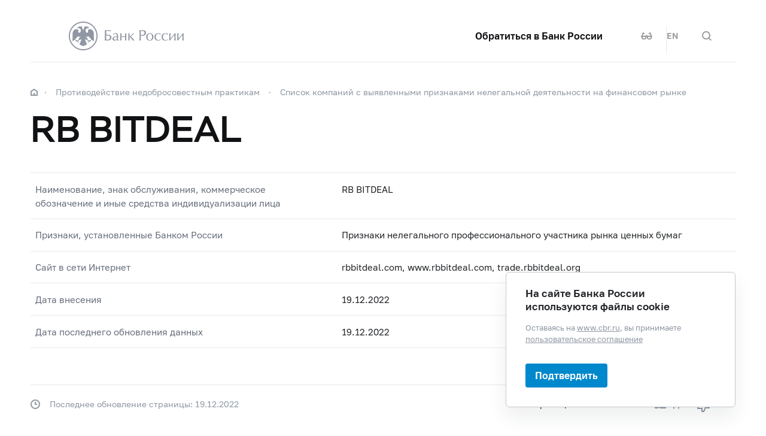

--- FILE ---
content_type: text/html; charset=utf-8
request_url: https://www.cbr.ru/inside/warning-list/detail/?id=17302
body_size: 7995
content:

<!DOCTYPE html>
<html>
<head>
    

<meta http-equiv="Content-Type" content="text/html; charset=UTF-8" />
<meta http-equiv="X-UA-Compatible" content="IE=edge,chrome=1">
<meta name="viewport" content="width=device-width, initial-scale=1, shrink-to-fit=no">
<meta name="format-detection" content="telephone=no" />
<meta name="zoom:lang" content="ru" />
    <meta name="zoom:last-modified" content="Mon, 19 Dec 2022 15:15:00 GMT" />
<title>RB BITDEAL | Банк России</title>



    <meta property="og:image" content="/common/images/share-1.jpg" />

    


            <link rel="stylesheet" type="text/css" href="/common/libs/jquery-ui/jquery-ui.min.css?v=v478607061" media="all">

            <!--[if IE 9]><link rel="stylesheet" type="text/css" href="/common/style/main-ie9.css?v=v677740427" media="all"><![endif]-->

            <!--[if gt IE 9]><!--><link rel="stylesheet" type="text/css" href="/common/style/main.min.css?v=v2126836889" media="all"><!--<![endif]-->


        <script type="text/javascript" src="/common/libs/jquery-3.7.1.min.js?v=v735956814"></script>



        <script type="text/javascript" src="/common/libs/jquery-ui/jquery-ui.min.js?v=v478607061"></script>

        <script type="text/javascript" src="/common/libs/jquery.inputmask.min.js?v=v478607061"></script>


        <script type="text/javascript" src="/common/scripts/vendor.js?v=v907291152"></script>

        <script type="text/javascript" src="/common/libs/jquery.floatThead.min.js?v=v478607061"></script>








        <script type="text/javascript" src="/common/libs/popper.js?v=v478607061"></script>

        <script type="text/javascript" src="/common/libs/tippy.js?v=v478607061"></script>

        <script type="text/javascript" src="/common/scripts/main.min.js?v=v1396628121"></script>


        <script type="text/javascript" src="/common/libs/localization-ru.js?v=v712023859"></script>
        <script type="text/javascript" src="/js/jquery.ui.autocomplete-ru.js?v=v1043438991"></script>

        <script type="text/javascript" src="/js/jquery.cookie.min.js?v=v4260771145"></script>

        <script type="text/javascript" src="/js/site.js?v=v2848633841"></script>





    <script type="text/javascript">
    $(function () {
        var $menu = $('[data-menu]'),
            $menuItemBtn = $menu.find('[data-menu-item-btn]'),
            $menuShow = $('[data-menu-show]'),
            $menuClose = $('[data-menu-close]');
        var config = $menu.data('config');

        $menuShow.on('click.cms_loadwholesite', function (event) {
            loadWholeSite(true);
        });
        $menuShow.on('mouseenter.cms_loadwholesite', function (event) {
            loadWholeSite(false);
        });

        var xhr = null, g_openMenu = false;
        function loadWholeSite(openmenu) {
            g_openMenu = g_openMenu || openmenu;
            $menuShow.off('click.cms_loadwholesite mouseenter.cms_loadwholesite');
            if (xhr === null) {
                $('.menu_wrap .networks-circle').html($('.networks-circle.footer_networks').html());
                $('.menu_wrap .header_search').html($('.header .offsetMenu .header_search').html());

                xhr = $.ajax(config.url, {
                    dataType: "html",
                    method: "get",
                    success: function (html) {
                        $('[data-cms-wholesite-placeholder]').replaceWith(html);

                        $menu.find('.menu_tab[data-tabs-tab]').each(function () {
                            var tab = $(this).data('tabs-tab');
                            $(this).toggle($menu.find('[data-tabs-content="' + tab + '"]').length != 0);
                        });

                        $menu.trigger('new-html');

                        for (var i in config.catalogPath) {
                            $menu.find('li[data-catalog-id="' + config.catalogPath[i] + '"]')
                                .addClass("_active");
                            $menu.find('li[data-catalog-id="' + config.catalogPath[i] + '"]')
                                .closest('[data-tabs-content]')
                                .trigger('open-anchor');
                        }

                        
                        xhr = true;
                    },
                    error: function () {
                        xhr = null;
                    }
                });
            }
        }
    });
    </script>


<script>
    if (window.localStorage) {
        if (localStorage.getItem('vision-impaired'))
            document.getElementsByTagName('html')[0].className += ' vision-impaired';
    }
</script>
<script>
    document.documentElement.style.setProperty('--scrollbar-width', '17px');
    setTimeout(function () {
        
        var div = document.createElement('div');

        div.style.overflowY = 'scroll';
        div.style.width = '50px';
        div.style.height = '50px';

        
        div.style.visibility = 'hidden';

        document.body.appendChild(div);
        var scrollWidth = Math.max(div.offsetWidth - div.clientWidth, 0.15); 
        document.body.removeChild(div);
        
        document.documentElement.style.setProperty('--scrollbar-width', scrollWidth + 'px');
    }, 0);
</script>




    
</head>
<body>


<!-- Yandex.Metrika counter -->
<script type="text/javascript" >
    (function(m,e,t,r,i,k,a){m[i]=m[i]||function(){(m[i].a=m[i].a||[]).push(arguments)};
    m[i].l=1*new Date();
    for (var j = 0; j < document.scripts.length; j++) {if (document.scripts[j].src === r) { return; }}
    k=e.createElement(t),a=e.getElementsByTagName(t)[0],k.async=1,k.src=r,a.parentNode.insertBefore(k,a)})
    (window, document, "script", "https://mc.yandex.ru/metrika/tag.js", "ym");

    ym(5774506, "init", {
        clickmap:true,
        trackLinks:true,
        accurateTrackBounce:true,
        webvisor:true
    });
</script>
<noscript><div><img src="https://mc.yandex.ru/watch/5774506" style="position:absolute; left:-9999px;" alt="" /></div></noscript>    
<!-- /Yandex.Metrika counter -->
        
    

    <div class="header-print">
    <div class="offsetMenu">
        <div class="header-print_inner">
            <img class="header-print_logo" alt="cbr" src="/common/images/logo.svg">
            <ul class="header-print_contacts">
<li>107016, Москва, ул. Неглинная, д.&nbsp;12, к. В, Банк России</li>
<li><nobr class="phone">8 800 300-30-00</nobr></li>
<li>www.cbr.ru</li>
</ul>

        </div>
    </div>
</div>

    <header class="header" id="header">
        <div class="top-line" data-top-line="">
            <div class="offsetMenu">
                <div class="col-md-23 offset-md-1">
                    <div class="top-line_inner header_inner">
                        

<div class="row">
    <div class="col-xl-5 col-md-9">
        <div class="header_left pr-0">
                <div class="header_menu" data-menu-show=""></div>
            <a class="header_logo" href="/"></a>
            <a class="d-flex d-md-none" href="#" data-tooltip="" data-tooltip-content="Версия для слабовидящих" data-tooltip-class="mobile-hide"><div class="header_visual-impaired_item"></div></a>
                <a class="header_search_btn d-flex d-md-none" href="#" data-search-form-show="" aria-label="Поиск по сайту"><div class="header_search_icon"></div></a>
        </div>
    </div>
    <div class="col-xl-17 col-md-13 offset-md-1 header_block justify-content-end">
        <div class="d-none d-md-block">
            <div class="header_right">
                <div class="networks header_link header_networks"><a href="/contactBR/">Обратиться в&nbsp;Банк России</a></div>
                <div class="networks header_networks header_visual-impaired header_visual-impaired_inner"><a href="#" data-tooltip="" data-tooltip-content="Версия для слабовидящих" data-tooltip-class="mobile-hide"><div class="header_visual-impaired_item"></div></a></div>
                <div class="header_lang header_lang_inner header_networks">
    <a href="/Localization/SwitchLanguage?url=%2Finside%2Fwarning-list%2Fdetail%2F%3Fid%3D17302&amp;from=ru-RU&amp;to=en-CB"><!--noindex-->EN<!--/noindex--></a>
</div>
                    <div class="header_networks header_search header_search_inner">
                        <a class="header_search_btn" href="#" data-search-form-show="" aria-label="Поиск по сайту">
                            <div class="header_search_icon"></div>
                        </a>
                    </div>
            </div>
        </div>
    </div>
</div>
                    </div>
                </div>
            </div>
        </div>        
        <div class="offsetMenu">
            <div class="col-md-23 offset-md-1">
                <div class="header_inner">
                    

<div class="row">
    <div class="col-xl-5 col-md-9">
        <div class="header_left pr-0">
                <div class="header_menu" data-menu-show=""></div>
            <a class="header_logo" href="/"></a>
            <a class="d-flex d-md-none" href="#" data-tooltip="" data-tooltip-content="Версия для слабовидящих" data-tooltip-class="mobile-hide"><div class="header_visual-impaired_item"></div></a>
                <a class="header_search_btn d-flex d-md-none" href="#" data-search-form-show="" aria-label="Поиск по сайту"><div class="header_search_icon"></div></a>
        </div>
    </div>
    <div class="col-xl-17 col-md-13 offset-md-1 header_block justify-content-end">
        <div class="d-none d-md-block">
            <div class="header_right">
                <div class="networks header_link header_networks"><a href="/contactBR/">Обратиться в&nbsp;Банк России</a></div>
                <div class="networks header_networks header_visual-impaired header_visual-impaired_inner"><a href="#" data-tooltip="" data-tooltip-content="Версия для слабовидящих" data-tooltip-class="mobile-hide"><div class="header_visual-impaired_item"></div></a></div>
                <div class="header_lang header_lang_inner header_networks">
    <a href="/Localization/SwitchLanguage?url=%2Finside%2Fwarning-list%2Fdetail%2F%3Fid%3D17302&amp;from=ru-RU&amp;to=en-CB"><!--noindex-->EN<!--/noindex--></a>
</div>
                    <div class="header_networks header_search header_search_inner">
                        <a class="header_search_btn" href="#" data-search-form-show="" aria-label="Поиск по сайту">
                            <div class="header_search_icon"></div>
                        </a>
                    </div>
            </div>
        </div>
    </div>
</div>
                </div>
            </div>
        </div>
    </header>
    <form action="/search/" method="get" class="search-form" data-search-form=""
      data-api-url="/Content/SearchSuggest/Suggest"
      data-api-top-url="">
    <div class="offsetMenu">
        <div class="col-md-23 offset-md-1">
            <div class="search-form_inner">
                <div class="search-form_title">Что вы хотите найти?<img class="search-form_title-close" src="/common/images/icons/menu-close-dark-grey.svg"></div>
                <div class="search-form_content">
                    <div class="search-form_block">
                        <div class="search-form_icon"></div>
                        <div class="search-form_field">
                            <input name="text" type="text" autocomplete="off" placeholder="Начните писать" data-search-form-input="" />
                        </div>
                    </div>
                    <div class="search-form_clear" data-search-form-clear-btn=""><img src="/common/images/icons/menu-close-gray.svg"></div>
                    <div class="search-form_btn">
                        <button class="b-btn _blue" data-search-form-btn="">Искать</button>
                    </div>
                </div>
            </div>
        </div>
    </div>
</form>


<div class="menu_wrap" data-menu="" data-config="{&quot;catalogPath&quot;:[25307,25306,15987],&quot;url&quot;:&quot;/Catalog/SiteMap/GetWholeSiteHtml?blockId=59191&quot;}">
    <div class="offsetMenu">
        <div class="header_menu _close menu_close d-none d-md-block" data-menu-close=""></div>
        <div class="header_inner top-line_inner d-block d-md-none">
            <div class="row">
                <div class="col-xl-5 col-md-9">
                    <div class="header_left pr-0">
                        <div role="button" tabindex="0" aria-label="Закрыть меню" class="header_menu _close" data-menu-close=""></div>
                        <a class="header_logo" href="/"></a>
                        <a class="invisible" href="#" data-tooltip="" data-tooltip-content="Версия для слабовидящих" data-tooltip-class="mobile-hide"><div class="header_visual-impaired_item"></div></a>
                        <a class="header_search_btn invisible" href="#" data-search-form-show="" aria-label="Поиск по сайту"><div class="header_search_icon"></div></a>
                    </div>
                </div>
            </div>
        </div>
        <div class="menu row" data-tabs="data-tabs">
            <div class="menu_quick col-md-7">
                <div role="tablist" class="menu_quick_tabs">
    <a role="tab" id="menu_tab_Activity" aria-controls="menu_content_Activity" aria-selected="true" class="menu_tab _active" href="#" data-tabs-tab="Activity">Деятельность</a>
    <a role="tab" id="menu_tab_FinancialMarkets" aria-controls="menu_content_FinancialMarkets" aria-selected="false" class="menu_tab" href="#" data-tabs-tab="FinancialMarkets">Финансовые рынки</a>
    <a role="tab" id="menu_tab_Documents" aria-controls="menu_content_Documents" aria-selected="false" class="menu_tab" href="#" data-tabs-tab="Documents">Документы и данные</a>
    <a role="tab" id="menu_tab_AboutBank" aria-controls="menu_content_AboutBank" aria-selected="false" class="menu_tab" href="#" data-tabs-tab="AboutBank">О Банке России</a>
    <a role="tab" id="menu_tab_Services" aria-controls="menu_content_Services" aria-selected="false" class="menu_tab" href="#" data-tabs-tab="Services">Сервисы</a>
</div>
<div class="menu_quick_links">
    <div class="inner_links"><a href="/support_measures/" title="Меры зашиты финансового рынка" style="color:red">Меры защиты финансового рынка</a>
  </div>
<div class="phones"><a class="menu_phone_val" href="tel:+74993003000">
<div class="plus">+</div>7 499 300-30-00</a><a class="menu_phone_val" href="tel:88003003000">8 800 300-30-00</a><a class="menu_phone_val" href="tel:300">300</a><span>Бесплатно для звонков с мобильных телефонов</span></div>
<div class="inner_links">
  <a href="/news/" title="Новости">Новости</a>
  <a href="/rbr/" title="Решения Банка России">Решения Банка России</a>
  <a href="/contacts/" title="Контактная информация">Контактная информация</a>
  <a href="/sitemap" title="Карта сайта">Карта сайта</a>
  <a href="/about/" title="О сайте">О сайте</a>
  </div>
<div class="networks-circle">
  <a class="networks-circle_item _vk" href="https://vk.com/cbr_official" title="ВКонтакте"></a>
  <a class="networks-circle_item _yt" href="https://www.youtube.com/user/BankofRussia" title="Youtube"></a>
  <a class="networks-circle_item _tg" href="https://t.me/centralbank_russia" title="Telegram"></a>
  <a class="networks-circle_item _ydzen" href="https://zen.yandex.ru/id/622372d6a565892091994ea9" title="Яндекс Дзен"></a>
  <a class="networks-circle_item _ok" href="https://ok.ru/group/68858679787580" title="Одноклассники"></a>
  <a class="networks-circle_item _rt" href="https://rutube.ru/channel/23873201/" title="RUTUBE"></a>
</div>
</div>
            </div>
            <div class="d-md-none link-above">
                <div class="header_right">
                    <div class="header_link"><a href="/contactBR/">Обратиться в&nbsp;Банк России</a></div>
                    <div class="header_lang">
            <div class="header_lang_item _active"><span><!--noindex-->RU<!--/noindex--></span></div>
            <div class="header_lang_item"><a href="/Localization/SwitchLanguage?url=%2Finside%2Fwarning-list%2Fdetail%2F%3Fid%3D17302&amp;from=ru-RU&amp;to=en-CB"><!--noindex-->EN<!--/noindex--></a></div>
</div>
                </div>
                    <div class="header_right">
                        <div class="header_link"><a href="/fmp_check/">Проверить участника финансового рынка</a></div>
                    </div>
            </div>
            <div class="menu_content_container col-md with-centered-loader" data-cms-wholesite-placeholder="">
            </div>
        </div>
    </div>
</div>

    <main id="content">
        <div class="offsetMenu ">
            <div class="container-fluid">
                <div class="col-md-23 offset-md-1">
                    <div class="breadcrumbs">
    <div class="breadcrumbs_item"><a class="breadcrumbs_home" href="/"></a></div>
        <div class="breadcrumbs_item">
            <a href="/inside/"><!--noindex-->Противодействие недобросовестным практикам<!--/noindex--></a>
        </div>
        <div class="breadcrumbs_item">
            <a href="/inside/warning-list/"><!--noindex-->Список компаний с&#160;выявленными признаками нелегальной деятельности на&#160;финансовом рынке<!--/noindex--></a>
        </div>
    </div>

                    <!--index-->
<h1><span class="referenceable">RB BITDEAL</span>
</h1>
                                        






                                                                                <div class="coinfo block-part">
  <div class="coinfo_item row">
    <div class="coinfo_item_title col-md-9">Наименование, знак обслуживания, коммерческое обозначение и иные средства индивидуализации лица </div>
    <div class="coinfo_item_text col-md-13 offset-md-1">RB BITDEAL</div>
  </div>
  <div class="coinfo_item row">
    <div class="coinfo_item_title col-md-9">Признаки, установленные Банком России</div>
    <div class="coinfo_item_text col-md-13 offset-md-1">Признаки нелегального профессионального участника рынка ценных бумаг</div>
  </div>
  <div class="coinfo_item row">
    <div class="coinfo_item_title col-md-9">Сайт в сети Интернет</div>
    <div class="coinfo_item_text col-md-13 offset-md-1">rbbitdeal.com, www.rbbitdeal.com, trade.rbbitdeal.org</div>
  </div>
  <div class="coinfo_item row">
    <div class="coinfo_item_title col-md-9">Дата внесения</div>
    <div class="coinfo_item_text col-md-13 offset-md-1">19.12.2022</div>
  </div>
  <div class="coinfo_item row">
    <div class="coinfo_item_title col-md-9">Дата последнего обновления данных</div>
    <div class="coinfo_item_text col-md-13 offset-md-1">19.12.2022</div>
  </div>
</div>
                    
                    <!--/index-->
                    
    <div class="page-info">
        <!--noindex-->
        


<div class="page-info_helpful"
     data-page-feedback=""
     data-feedback-url="/Content/PageInfo/RegisterFeedback">
    <!--noindex-->
    <div class="helpful" data-helpful="">
        Страница была полезной?
        <div class="helpful_btns">
            <button class="helpful_btn _yes" data-helpful-btn="yes"><i class="helpful_icon"></i><span>Да</span></button>
            <button class="helpful_btn _no" data-helpful-btn="no"><i class="helpful_icon"></i><span>Нет</span></button>
        </div>
    </div>
    <!--/noindex-->
</div>

            <div class="page-info_last-update">Последнее обновление страницы: 19.12.2022</div>
        <!--/noindex-->
    </div>

                </div>
            </div>
        </div>
    </main>

    <footer class="footer" id="footer">
    <div class="offsetMenu">
        <div class="footer_main">
            <div class="col-md-23 col-xl-22 offset-md-1 offset-xl-2">
                <div class="footer_top">
                    <a class="footer_logo" href="/"></a>
                    <div class="footer_up gotoUp">
                        <div class="footer_up_title">Наверх</div>
                        <div class="footer_up_icon"></div>
                    </div>
                </div>
                
<div class="footer_contacts">
<div class="footer_address">107016, Москва, ул. Неглинная, д.&nbsp;12, к. В, Банк
России</div>
<div class="footer_phones">
<div class="footer_phone"><a class="footer_phone_val" href="tel:300">300</a><span>(круглосуточно, бесплатно для&nbsp;звонков с&nbsp;мобильных телефонов)</span></div>
<div class="footer_phone"><a class="footer_phone_val" href="tel:88003003000">8&nbsp;800 300-30-00</a><span>(круглосуточно, бесплатно для&nbsp;звонков из&nbsp;регионов России)</span></div>
<div class="footer_phone"><a class="footer_phone_val" href="tel:+74993003000">+7&nbsp;499 300-30-00</a><span>(круглосуточно, в&nbsp;соответствии с&nbsp;тарифами вашего оператора)</span></div>

</div>
</div>
<div class="footer_main_block">
<div class="footer_left-menu">
<div class="footer_left-menu_item"><a href="/lk_uio/">Личный кабинет участников рынка</a></div>
<div class="footer_left-menu_item"><a href="/about_br/irp/">Отношения с&nbsp;инвесторами</a></div>
<div class="footer_left-menu_item"><a href="/rbr/list_inside/">Перечень инсайдерской информации Банка России</a></div>
<div class="footer_left-menu_item"><a href="/analytics/na_vr/">Официальное опубликование нормативных актов Банка России</a></div>
<div class="footer_left-menu_item"><a href="/project_na/">Проекты нормативных актов Банка России</a></div>
<div class="footer_left-menu_item"><a href="/other/holidays/">Перечень нерабочих праздничных дней и&nbsp;перенесенных выходных дней</a></div>
</div>
<div class="networks-circle footer_networks">
<a class="networks-circle_item _vk" href="https://vk.com/cbr_official"></a>
<a class="networks-circle_item _yt" href="https://www.youtube.com/user/BankofRussia"></a>
<a class="networks-circle_item _tg" href="https://t.me/centralbank_russia" title="Telegram"></a>
<a class="networks-circle_item _ydzen" href="https://dzen.ru/cbr" title="Яндекс Дзен"></a>
<a class="networks-circle_item _ok" href="https://ok.ru/group/68858679787580" title="Одноклассники"></a>
<a class="networks-circle_item _rt" href="https://rutube.ru/channel/23873201/" title="RUTUBE"></a>
</div>
</div>
<div class="footer_menu">
<div class="footer_menu_items">
<div class="footer_menu_item"><a href="/about/">О&nbsp;сайте</a></div>
<div class="footer_menu_item"><a href="/contacts/">Контакты</a></div>
<div class="footer_menu_item"><a href="/about_br/anticor/">Противодействие коррупции</a></div>
<div class="footer_menu_item"><a href="/development/">Технические ресурсы</a></div>
</div>
<a class="footer_menu_item _visually-impaired" href="#" title="Версия для слабовидящих">
	<div class="footer_visually-impaired-icon"></div>
	<div><span class="visually-impaired-on">Версия для&nbsp;слабовидящих</span><span class="visually-impaired-off">Обычная версия</span></div>
</a>
</div>

            </div>
        </div>
        <div class="footer_bottom">
            <div class="col-md-23 col-xl-22 offset-md-1 offset-xl-2 row">
                <div class="footer_bottom_text col-md-12 col-xl-11">&#169; Банк России, 2000–2026.</div>
<div class="footer_bottom_aic col-md-11">Дизайн сайта — <a href="https://aic.ru" target="_blank"><img src="/common/images/icons/aic-logo.svg" /></a></div>


            </div>
        </div>
    </div>
</footer>

    
    

        <div class="popup-cookies" data-popup-cookies>
            <div class="popup-cookies_title">
                На сайте Банка России используются файлы cookie
            </div>
            <div class="popup-cookies_subtitle">
                Оставаясь на <a href="/">www.cbr.ru</a>, вы принимаете
                <a href='/user_agreement/'>пользовательское соглашение</a>
            </div>
            <button class="btn _medium _blue " data-popup-cookies-btn>
                Подтвердить
            </button>
        </div>

    
<!--[if IE 9]><script>$('body').addClass('ie9')</script><![endif]-->
<script src="/Modules/Content/Scripts/PageInfo.js?v=v3116962712" type="text/javascript"></script>
    <script type="text/javascript">
        $(function () {
            Content_PageInfo.init($('[data-page-feedback]'));
        });
    </script>



</body>
</html>
